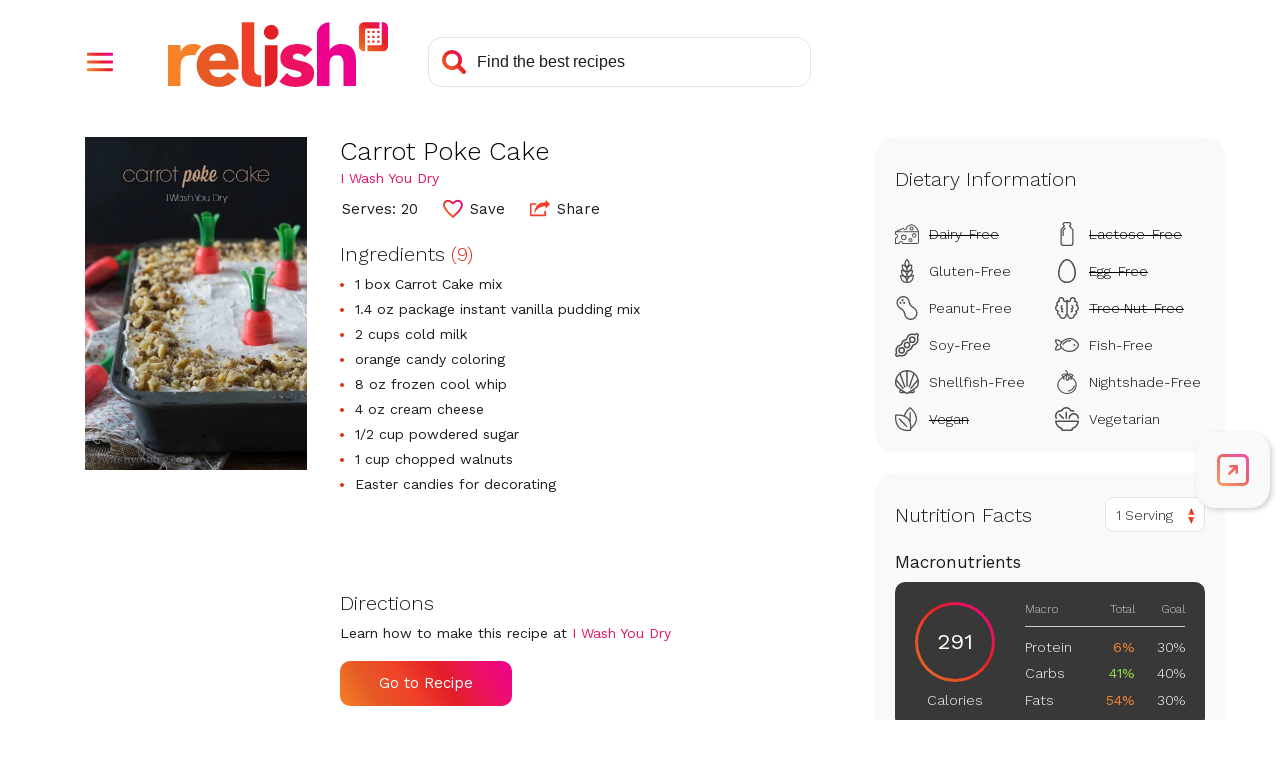

--- FILE ---
content_type: text/html; charset=utf-8
request_url: https://www.google.com/recaptcha/api2/aframe
body_size: 251
content:
<!DOCTYPE HTML><html><head><meta http-equiv="content-type" content="text/html; charset=UTF-8"></head><body><script nonce="EOMIM1ApXJMkTY5PZrtJuw">/** Anti-fraud and anti-abuse applications only. See google.com/recaptcha */ try{var clients={'sodar':'https://pagead2.googlesyndication.com/pagead/sodar?'};window.addEventListener("message",function(a){try{if(a.source===window.parent){var b=JSON.parse(a.data);var c=clients[b['id']];if(c){var d=document.createElement('img');d.src=c+b['params']+'&rc='+(localStorage.getItem("rc::a")?sessionStorage.getItem("rc::b"):"");window.document.body.appendChild(d);sessionStorage.setItem("rc::e",parseInt(sessionStorage.getItem("rc::e")||0)+1);localStorage.setItem("rc::h",'1768852684133');}}}catch(b){}});window.parent.postMessage("_grecaptcha_ready", "*");}catch(b){}</script></body></html>

--- FILE ---
content_type: application/javascript
request_url: https://prism.app-us1.com/?a=610927306&u=https%3A%2F%2Fwww.relish.com%2Frecipes%2F65219%2Fcarrot-poke-cake
body_size: 138
content:
window.visitorGlobalObject=window.visitorGlobalObject||window.prismGlobalObject;window.visitorGlobalObject.setVisitorId('844a8142-45d3-41c9-9caf-e4767ed1f7d1', '610927306');window.visitorGlobalObject.setWhitelistedServices('tracking', '610927306');